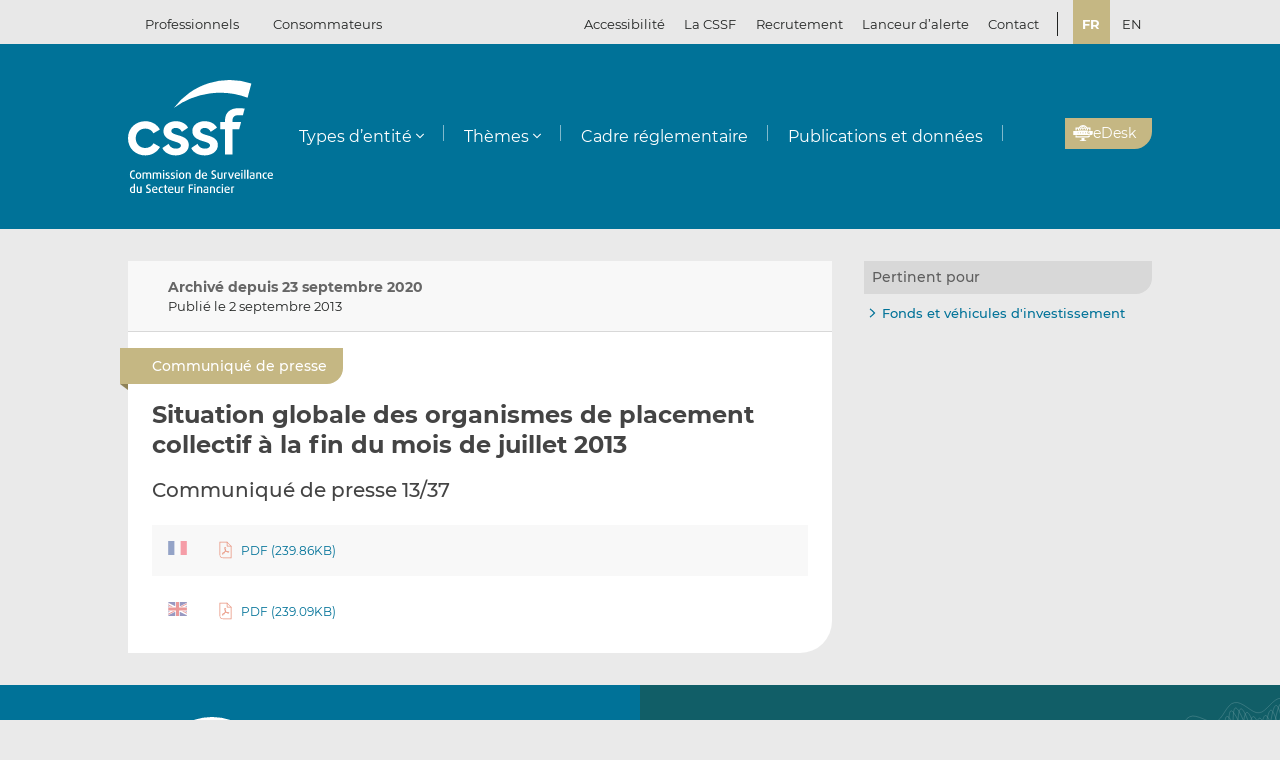

--- FILE ---
content_type: text/html; charset=UTF-8
request_url: https://www.cssf.lu/fr/Document/situation-globale-des-organismes-de-placement-collectif-a-la-fin-du-mois-de-juillet-2013/
body_size: 16987
content:
<!doctype html>
<html lang="fr-FR">
  <head>
  <meta charset="utf-8">
  <meta http-equiv="x-ua-compatible" content="ie=edge">
  <meta name="viewport" content="width=device-width, initial-scale=1, shrink-to-fit=no">
  <meta name="format-detection" content="telephone=no"/>
  <title>Situation globale des organismes de placement collectif à la fin du mois de juillet 2013 &#8211; CSSF</title>
<meta name='robots' content='max-image-preview:large' />
	<style>img:is([sizes="auto" i], [sizes^="auto," i]) { contain-intrinsic-size: 3000px 1500px }</style>
	<link rel="alternate" href="https://www.cssf.lu/fr/Document/situation-globale-des-organismes-de-placement-collectif-a-la-fin-du-mois-de-juillet-2013/" hreflang="fr" />
<link rel="alternate" href="https://www.cssf.lu/en/Document/global-situation-of-undertakings-for-collective-investment-at-the-end-of-july-2013/" hreflang="en" />
<link rel="preconnect" href="https://webstatistics.apps.cssf.lu"><meta name="Description" content="La Commission de Surveillance du Secteur Financier est un établissement public qui assure la surveillance des professionnels et des produits du secteur financier luxembourgeois."><style id='classic-theme-styles-inline-css' type='text/css'>
/*! This file is auto-generated */
.wp-block-button__link{color:#fff;background-color:#32373c;border-radius:9999px;box-shadow:none;text-decoration:none;padding:calc(.667em + 2px) calc(1.333em + 2px);font-size:1.125em}.wp-block-file__button{background:#32373c;color:#fff;text-decoration:none}
</style>
<style id='global-styles-inline-css' type='text/css'>
:root{--wp--preset--aspect-ratio--square: 1;--wp--preset--aspect-ratio--4-3: 4/3;--wp--preset--aspect-ratio--3-4: 3/4;--wp--preset--aspect-ratio--3-2: 3/2;--wp--preset--aspect-ratio--2-3: 2/3;--wp--preset--aspect-ratio--16-9: 16/9;--wp--preset--aspect-ratio--9-16: 9/16;--wp--preset--color--black: #000000;--wp--preset--color--cyan-bluish-gray: #abb8c3;--wp--preset--color--white: #ffffff;--wp--preset--color--pale-pink: #f78da7;--wp--preset--color--vivid-red: #cf2e2e;--wp--preset--color--luminous-vivid-orange: #ff6900;--wp--preset--color--luminous-vivid-amber: #fcb900;--wp--preset--color--light-green-cyan: #7bdcb5;--wp--preset--color--vivid-green-cyan: #00d084;--wp--preset--color--pale-cyan-blue: #8ed1fc;--wp--preset--color--vivid-cyan-blue: #0693e3;--wp--preset--color--vivid-purple: #9b51e0;--wp--preset--gradient--vivid-cyan-blue-to-vivid-purple: linear-gradient(135deg,rgba(6,147,227,1) 0%,rgb(155,81,224) 100%);--wp--preset--gradient--light-green-cyan-to-vivid-green-cyan: linear-gradient(135deg,rgb(122,220,180) 0%,rgb(0,208,130) 100%);--wp--preset--gradient--luminous-vivid-amber-to-luminous-vivid-orange: linear-gradient(135deg,rgba(252,185,0,1) 0%,rgba(255,105,0,1) 100%);--wp--preset--gradient--luminous-vivid-orange-to-vivid-red: linear-gradient(135deg,rgba(255,105,0,1) 0%,rgb(207,46,46) 100%);--wp--preset--gradient--very-light-gray-to-cyan-bluish-gray: linear-gradient(135deg,rgb(238,238,238) 0%,rgb(169,184,195) 100%);--wp--preset--gradient--cool-to-warm-spectrum: linear-gradient(135deg,rgb(74,234,220) 0%,rgb(151,120,209) 20%,rgb(207,42,186) 40%,rgb(238,44,130) 60%,rgb(251,105,98) 80%,rgb(254,248,76) 100%);--wp--preset--gradient--blush-light-purple: linear-gradient(135deg,rgb(255,206,236) 0%,rgb(152,150,240) 100%);--wp--preset--gradient--blush-bordeaux: linear-gradient(135deg,rgb(254,205,165) 0%,rgb(254,45,45) 50%,rgb(107,0,62) 100%);--wp--preset--gradient--luminous-dusk: linear-gradient(135deg,rgb(255,203,112) 0%,rgb(199,81,192) 50%,rgb(65,88,208) 100%);--wp--preset--gradient--pale-ocean: linear-gradient(135deg,rgb(255,245,203) 0%,rgb(182,227,212) 50%,rgb(51,167,181) 100%);--wp--preset--gradient--electric-grass: linear-gradient(135deg,rgb(202,248,128) 0%,rgb(113,206,126) 100%);--wp--preset--gradient--midnight: linear-gradient(135deg,rgb(2,3,129) 0%,rgb(40,116,252) 100%);--wp--preset--font-size--small: 13px;--wp--preset--font-size--medium: 20px;--wp--preset--font-size--large: 36px;--wp--preset--font-size--x-large: 42px;--wp--preset--spacing--20: 0.44rem;--wp--preset--spacing--30: 0.67rem;--wp--preset--spacing--40: 1rem;--wp--preset--spacing--50: 1.5rem;--wp--preset--spacing--60: 2.25rem;--wp--preset--spacing--70: 3.38rem;--wp--preset--spacing--80: 5.06rem;--wp--preset--shadow--natural: 6px 6px 9px rgba(0, 0, 0, 0.2);--wp--preset--shadow--deep: 12px 12px 50px rgba(0, 0, 0, 0.4);--wp--preset--shadow--sharp: 6px 6px 0px rgba(0, 0, 0, 0.2);--wp--preset--shadow--outlined: 6px 6px 0px -3px rgba(255, 255, 255, 1), 6px 6px rgba(0, 0, 0, 1);--wp--preset--shadow--crisp: 6px 6px 0px rgba(0, 0, 0, 1);}:where(.is-layout-flex){gap: 0.5em;}:where(.is-layout-grid){gap: 0.5em;}body .is-layout-flex{display: flex;}.is-layout-flex{flex-wrap: wrap;align-items: center;}.is-layout-flex > :is(*, div){margin: 0;}body .is-layout-grid{display: grid;}.is-layout-grid > :is(*, div){margin: 0;}:where(.wp-block-columns.is-layout-flex){gap: 2em;}:where(.wp-block-columns.is-layout-grid){gap: 2em;}:where(.wp-block-post-template.is-layout-flex){gap: 1.25em;}:where(.wp-block-post-template.is-layout-grid){gap: 1.25em;}.has-black-color{color: var(--wp--preset--color--black) !important;}.has-cyan-bluish-gray-color{color: var(--wp--preset--color--cyan-bluish-gray) !important;}.has-white-color{color: var(--wp--preset--color--white) !important;}.has-pale-pink-color{color: var(--wp--preset--color--pale-pink) !important;}.has-vivid-red-color{color: var(--wp--preset--color--vivid-red) !important;}.has-luminous-vivid-orange-color{color: var(--wp--preset--color--luminous-vivid-orange) !important;}.has-luminous-vivid-amber-color{color: var(--wp--preset--color--luminous-vivid-amber) !important;}.has-light-green-cyan-color{color: var(--wp--preset--color--light-green-cyan) !important;}.has-vivid-green-cyan-color{color: var(--wp--preset--color--vivid-green-cyan) !important;}.has-pale-cyan-blue-color{color: var(--wp--preset--color--pale-cyan-blue) !important;}.has-vivid-cyan-blue-color{color: var(--wp--preset--color--vivid-cyan-blue) !important;}.has-vivid-purple-color{color: var(--wp--preset--color--vivid-purple) !important;}.has-black-background-color{background-color: var(--wp--preset--color--black) !important;}.has-cyan-bluish-gray-background-color{background-color: var(--wp--preset--color--cyan-bluish-gray) !important;}.has-white-background-color{background-color: var(--wp--preset--color--white) !important;}.has-pale-pink-background-color{background-color: var(--wp--preset--color--pale-pink) !important;}.has-vivid-red-background-color{background-color: var(--wp--preset--color--vivid-red) !important;}.has-luminous-vivid-orange-background-color{background-color: var(--wp--preset--color--luminous-vivid-orange) !important;}.has-luminous-vivid-amber-background-color{background-color: var(--wp--preset--color--luminous-vivid-amber) !important;}.has-light-green-cyan-background-color{background-color: var(--wp--preset--color--light-green-cyan) !important;}.has-vivid-green-cyan-background-color{background-color: var(--wp--preset--color--vivid-green-cyan) !important;}.has-pale-cyan-blue-background-color{background-color: var(--wp--preset--color--pale-cyan-blue) !important;}.has-vivid-cyan-blue-background-color{background-color: var(--wp--preset--color--vivid-cyan-blue) !important;}.has-vivid-purple-background-color{background-color: var(--wp--preset--color--vivid-purple) !important;}.has-black-border-color{border-color: var(--wp--preset--color--black) !important;}.has-cyan-bluish-gray-border-color{border-color: var(--wp--preset--color--cyan-bluish-gray) !important;}.has-white-border-color{border-color: var(--wp--preset--color--white) !important;}.has-pale-pink-border-color{border-color: var(--wp--preset--color--pale-pink) !important;}.has-vivid-red-border-color{border-color: var(--wp--preset--color--vivid-red) !important;}.has-luminous-vivid-orange-border-color{border-color: var(--wp--preset--color--luminous-vivid-orange) !important;}.has-luminous-vivid-amber-border-color{border-color: var(--wp--preset--color--luminous-vivid-amber) !important;}.has-light-green-cyan-border-color{border-color: var(--wp--preset--color--light-green-cyan) !important;}.has-vivid-green-cyan-border-color{border-color: var(--wp--preset--color--vivid-green-cyan) !important;}.has-pale-cyan-blue-border-color{border-color: var(--wp--preset--color--pale-cyan-blue) !important;}.has-vivid-cyan-blue-border-color{border-color: var(--wp--preset--color--vivid-cyan-blue) !important;}.has-vivid-purple-border-color{border-color: var(--wp--preset--color--vivid-purple) !important;}.has-vivid-cyan-blue-to-vivid-purple-gradient-background{background: var(--wp--preset--gradient--vivid-cyan-blue-to-vivid-purple) !important;}.has-light-green-cyan-to-vivid-green-cyan-gradient-background{background: var(--wp--preset--gradient--light-green-cyan-to-vivid-green-cyan) !important;}.has-luminous-vivid-amber-to-luminous-vivid-orange-gradient-background{background: var(--wp--preset--gradient--luminous-vivid-amber-to-luminous-vivid-orange) !important;}.has-luminous-vivid-orange-to-vivid-red-gradient-background{background: var(--wp--preset--gradient--luminous-vivid-orange-to-vivid-red) !important;}.has-very-light-gray-to-cyan-bluish-gray-gradient-background{background: var(--wp--preset--gradient--very-light-gray-to-cyan-bluish-gray) !important;}.has-cool-to-warm-spectrum-gradient-background{background: var(--wp--preset--gradient--cool-to-warm-spectrum) !important;}.has-blush-light-purple-gradient-background{background: var(--wp--preset--gradient--blush-light-purple) !important;}.has-blush-bordeaux-gradient-background{background: var(--wp--preset--gradient--blush-bordeaux) !important;}.has-luminous-dusk-gradient-background{background: var(--wp--preset--gradient--luminous-dusk) !important;}.has-pale-ocean-gradient-background{background: var(--wp--preset--gradient--pale-ocean) !important;}.has-electric-grass-gradient-background{background: var(--wp--preset--gradient--electric-grass) !important;}.has-midnight-gradient-background{background: var(--wp--preset--gradient--midnight) !important;}.has-small-font-size{font-size: var(--wp--preset--font-size--small) !important;}.has-medium-font-size{font-size: var(--wp--preset--font-size--medium) !important;}.has-large-font-size{font-size: var(--wp--preset--font-size--large) !important;}.has-x-large-font-size{font-size: var(--wp--preset--font-size--x-large) !important;}
:where(.wp-block-post-template.is-layout-flex){gap: 1.25em;}:where(.wp-block-post-template.is-layout-grid){gap: 1.25em;}
:where(.wp-block-columns.is-layout-flex){gap: 2em;}:where(.wp-block-columns.is-layout-grid){gap: 2em;}
:root :where(.wp-block-pullquote){font-size: 1.5em;line-height: 1.6;}
</style>
<link rel='stylesheet' id='cssf/cookie-consent-css' href='/wp-content/plugins/cssf-cookie-consent/cookie-consent.css' type='text/css' media='all' />
<link rel='stylesheet' id='sage/main.css-css' href='/wp-content/themes/cssf/dist/styles/main_011e43b9.css' type='text/css' media='all' />
<link rel='stylesheet' id='print.css-css' href='/wp-content/themes/cssf/dist/styles/print_011e43b9.css' type='text/css' media='print' />
<script type="text/javascript" src="/wp-includes/js/jquery/jquery.min.js?ver=f6e10" id="jquery-core-js"></script>
<script type="text/javascript" src="/wp-includes/js/jquery/jquery-migrate.min.js?ver=61ca6" id="jquery-migrate-js"></script>
<link rel="canonical" href="https://www.cssf.lu/fr/Document/situation-globale-des-organismes-de-placement-collectif-a-la-fin-du-mois-de-juillet-2013/" />
<link rel="alternate" title="oEmbed (JSON)" type="application/json+oembed" href="https://www.cssf.lu/wp-json/oembed/1.0/embed?url=https%3A%2F%2Fwww.cssf.lu%2Ffr%2FDocument%2Fsituation-globale-des-organismes-de-placement-collectif-a-la-fin-du-mois-de-juillet-2013%2F" />
<link rel="alternate" title="oEmbed (XML)" type="text/xml+oembed" href="https://www.cssf.lu/wp-json/oembed/1.0/embed?url=https%3A%2F%2Fwww.cssf.lu%2Ffr%2FDocument%2Fsituation-globale-des-organismes-de-placement-collectif-a-la-fin-du-mois-de-juillet-2013%2F&#038;format=xml" />
<script type="text/javascript">(()=>{var o,c=document.cookie.match("(^|[^;]+)\\s*cssf_cookies\\s*=\\s*([^;]+)"),s=c?decodeURIComponent(c.pop()):"";try{o=JSON.parse(s)}catch(c){o=!1}window.cssf_cookies=!1!==o?o:{}})();</script><link rel="preload" href="/wp-content/themes/cssf/dist/fonts/Montserrat-BoldItalic_bcc7a47b.woff2" as="font" crossorigin><link rel="preload" href="/wp-content/themes/cssf/dist/fonts/Montserrat-Bold_1eaf5953.woff2" as="font" crossorigin><link rel="preload" href="/wp-content/themes/cssf/dist/fonts/Montserrat-Italic_82168e0b.woff2" as="font" crossorigin><link rel="preload" href="/wp-content/themes/cssf/dist/fonts/Montserrat-Medium_4193cb37.woff2" as="font" crossorigin><link rel="preload" href="/wp-content/themes/cssf/dist/fonts/Montserrat-Regular_6c880721.woff2" as="font" crossorigin><link rel="preload" href="/wp-content/themes/cssf/dist/fonts/Montserrat-SemiBold_c74260cd.woff2" as="font" crossorigin>    <script type="text/javascript">
      var _paq = window._paq || [];
      if (window.cssf_cookies == undefined || window.cssf_cookies.performance != true) {
          _paq.push(['disableCookies']);
      }
      /* tracker methods like "setCustomDimension" should be called before "trackPageView" */
      _paq.push(['trackPageView']);
      _paq.push(['enableLinkTracking']);
      (function() {
        var u="https://webstatistics.apps.cssf.lu/";
        _paq.push(['setTrackerUrl', u+'matomo.php']);
        _paq.push(['setSiteId', '5']);
        var d=document, g=d.createElement('script'), s=d.getElementsByTagName('script')[0];
        g.type='text/javascript'; g.async=true; g.defer=true; g.src=u+'matomo.js'; s.parentNode.insertBefore(g,s);
      })();
    </script><link rel="icon" href="/wp-content/uploads/cropped-favicon-32x32.png" sizes="32x32" />
<link rel="icon" href="/wp-content/uploads/cropped-favicon-192x192.png" sizes="192x192" />
<link rel="apple-touch-icon" href="/wp-content/uploads/cropped-favicon-180x180.png" />
<meta name="msapplication-TileImage" content="/wp-content/uploads/cropped-favicon-270x270.png" />
</head>
  <body class="wp-singular document-template-default single single-document postid-45027 wp-theme-cssfresources situation-globale-des-organismes-de-placement-collectif-a-la-fin-du-mois-de-juillet-2013 app-data index-data singular-data single-data single-document-data single-document-situation-globale-des-organismes-de-placement-collectif-a-la-fin-du-mois-de-juillet-2013-data">
    <div class="overlay" id="overlay" role="presentation"></div>

<div class="search-form-dialog" style="display: none" role="dialog" aria-modal="true" aria-labelledby="search-form-dialog" tabindex="-1">
  <span id="search-form-dialog" class="screen-reader-text"></span>
  <form role="search" method="get" id="search-form-impl" action="/fr/">
    <button class="close-tool" type="button">
      <span class="screen-reader-text">Fermer</span>
    </button>
          <div class="overlay-profiles profile-switcher">
        <ul>
                      <li>
              <button
                type="button"
                data-slug="professionals"
                                              >Professionnels</button>
          </li>
                      <li>
              <button
                type="button"
                data-slug="consumers"
                                              >Consommateurs</button>
          </li>
                  </ul>
      </div>
    
    <div class="overlay-container search-in-title" role="heading" aria-level="2">Recherchez :</div>

    <div class="search-form-input-container">
      <label style="flex:1">
        <span id="search-form-dialog-search-field-label" class="screen-reader-text" aria-live="assertive" data-required-message="Champ obligatoire">Recherche d'informations (minimum 3 caractères)</span>
        <input type="search" class="search-form__field" id="search-input" pattern=".{3,}" required
               title="Recherche d'informations (minimum 3 caractères)"
               placeholder="Recherche d'informations (minimum 3 caractères)"
               name="s" aria-labelledby="search-form-dialog-search-field-label">
      </label>
      <button class="search-submit-transparent">
        <span class="screen-reader-text">Recherche</span>
        <i class="far fa-search"></i>
      </button>
    </div>

    <div class="search-library-options" role="radiogroup" aria-label="Recherchez :">
      
      <label class="search-library-options__option checked">
        <input type="radio" name="search-option" aria-labelledby="all-content-option" data-target="/fr/" data-search-param="s" checked="checked">
        <span id="all-content-option" class="search-library-options__content">
          <svg aria-hidden="true" xmlns="http://www.w3.org/2000/svg" width="100" height="67" viewbox="0 0 100 67"><defs><clipPath id="search-all-a"><path fill="none" d="M0 0h47v47H0z"/></clipPath></defs><g><g clip-path="url(#search-all-a)"><path d="M39.943 47.047H-.047V0H47v39.99a7.057 7.057 0 01-7.057 7.057" class="main-color" fill="#b6ada5"/><path d="M39.616 36.463l-16.048-16.52 2.738-2.809 1.554 1.595 3.008-3.009-8.646-8.857-2.949 3.009 1.545 1.595-8.55 8.666-1.55-1.595-2.8 2.869 8.626 8.847 2.8-2.859-1.545-1.545 2.758-2.828 16.049 16.52a2.086 2.086 0 002.95.059l.059-.059a2.156 2.156 0 00.622-1.535 2.206 2.206 0 00-.622-1.545m-32.9.692h12.453v3.019H6.716z" fill="#fff"/></g><g><g clip-path="url(#a)" transform="translate(53 20)"><path d="M39.95 47H0V0h47v39.95A7.05 7.05 0 0139.95 47" class="main-color" fill="#b6ada5"/><path fill="#fff" d="M6.709 6.889H35.08v3.016H6.709z"/><path fill="#fff" d="M37.576 6.889h3.956v3.016h-3.956z"/><path fill="#fff" d="M6.709 14.446H35.08v3.016H6.709z"/><path fill="#fff" d="M37.576 14.446h3.956v3.016h-3.956z"/><path fill="#fff" d="M6.709 22.004H35.08v3.016H6.709z"/><path fill="#fff" d="M37.576 22.004h3.956v3.016h-3.956z"/><path fill="#fff" d="M6.709 29.561H35.08v3.016H6.709z"/><path fill="#fff" d="M37.576 29.561h3.956v3.016h-3.956z"/><path fill="#fff" d="M6.797 37.118h28.371v3.016H6.797z"/><path fill="#fff" d="M37.576 37.118h3.956v3.016h-3.956z"/></g></g></g></svg>
          <span>Tout le contenu</span>
        </span>
      </label>

              <label class="search-library-options__option">
          <input aria-labelledby="regulatory-framework-option" type="radio" name="search-option" data-target="/fr/cadre-reglementaire/" data-search-param="keyword">
          <span id="regulatory-framework-option" class="search-library-options__content">
            <svg aria-hidden="true" xmlns="http://www.w3.org/2000/svg" width="67" height="67" viewBox="0 0 67 67"><defs><clipPath id="search-regulatory-framework-icon-clip"><path transform="translate(.066)" fill="none" d="M0 0h67v67H0z"/></clipPath></defs><g><g clip-path="url(#search-regulatory-framework-icon-clip)" transform="translate(-.066)"><path d="M57.006 67.066H0V0h67.066v57.006a10.06 10.06 0 01-10.06 10.06" class="main-color" fill="#b6ada5"/><path d="M56.54 51.979l-22.878-23.55 3.9-4 2.216 2.274 4.29-4.29L31.746 9.784l-4.2 4.29 2.2 2.274-12.184 12.353-2.216-2.274-3.99 4.09 12.3 12.611 3.989-4.075-2.2-2.2 3.932-4.032 22.878 23.55a2.974 2.974 0 004.205.085c.029-.028.057-.056.085-.085a3.073 3.073 0 00.886-2.188 3.145 3.145 0 00-.886-2.2m-46.9.987h17.74v4.3H9.64z" fill="#fff"/></g></g></svg>
            <span>Cadre réglementaire</span>
          </span>
        </label>
      
              <label class="search-library-options__option">
          <input type="radio" name="search-option" data-target="/fr/publications-donnees/" data-search-param="keyword">
          <span class="search-library-options__content">
            <svg xmlns="http://www.w3.org/2000/svg" width="67" height="67" aria-hidden="true"><defs><clipPath id="search-publications-icon-clip"><path fill="none" d="M0 0h67v67H0z"/></clipPath></defs><g clip-path="url(#search-publications-icon-clip)"><path fill="#b6ada5" d="M56.95 67H0V0h67v56.95A10.05 10.05 0 0 1 56.95 67" class="main-color"/><path fill="#fff" d="M9.565 9.82h40.444v4.3H9.565zM53.566 9.82h5.639v4.3h-5.639zM9.565 20.593h40.444v4.299H9.565zM53.566 20.593h5.639v4.299h-5.639zM9.565 31.367h40.444v4.3H9.565zM53.566 31.367h5.639v4.3h-5.639zM9.565 42.14h40.444v4.3H9.565zM53.566 42.14h5.639v4.3h-5.639zM9.689 52.913h40.444v4.3H9.689zM53.566 52.913h5.639v4.3h-5.639z"/></g></svg>
            <span>Publications et données</span>
          </span>
        </label>
      
    </div>

    <div class="direct-links">
      <div class="direct-links-title">
        <i class="fas fa-external-link-alt"></i>
        Liens directs
      </div>
      <div class="direct-links-list">
        <div class="loader fa-1x" role="status">
  <i class="far fa-spinner fa-pulse"></i>
  <span class="screen-reader-text">Chargement en cours...</span>
</div>
                                          </div>
    </div>

    <div class="search-submit-wrap">
      <input type="submit" class="search-submit" value="Recherche">
    </div>

  </form>

  <div class="search-entities-link">
    <a href="https://searchentities.apps.cssf.lu/search-entities/search?lng=fr" target="_blank" rel="noopener noreferrer" class="external">
      <div class="svg-icon">
        <svg aria-hidden="true" xmlns="http://www.w3.org/2000/svg" width="67" height="67" viewbox="0 0 67 67"><defs><clipPath id="search-entities-icon-a"><path fill="none" d="M0 0h67v67H0z"/></clipPath></defs><g clip-path="url(#search-entities-icon-a)"><path d="M57.2 66.351H0v-67.3h67.3v57.2a10.1 10.1 0 01-10.1 10.1" class="main-color" fill="#aca39c"/><path d="M54.828 50.907L44.769 39.529a3.194 3.194 0 00-3.266-.955l-1.124-1.28a16.633 16.633 0 10-2.05 1.745l1.134 1.291a3.2 3.2 0 00.516 3.433l10.059 11.378a3.2 3.2 0 104.79-4.234m-39.4-25.306a13.211 13.211 0 1113.214 13.211 13.226 13.226 0 01-13.21-13.211" fill="#fff"/><path d="M28.642 24.44a3.439 3.439 0 10-3.44-3.435 3.439 3.439 0 003.44 3.435" fill="#fff"/><path data-name="Path 122" d="M30.156 25.269h-3a4.346 4.346 0 00-4.29 4.4 4.286 4.286 0 004.265 4.266h7.566V29.81a4.579 4.579 0 00-4.54-4.541" fill="#fff"/></g></svg>
      </div>
      <div class="text">
        <p>Entités</p>
        <p>Accédez à la base de données</p>
      </div>
    </a>
  </div>
</div>

<div class="cssf-toolbox-dialog overlay-element" id="cssf-toolbox" style="display: none" role="dialog" aria-modal="true" aria-labelledby="toolbox-dialog" tabindex="-1">
  <span id="toolbox-dialog" class="screen-reader-text"></span>
  <button class="close-tool" type="button">
    <span class="screen-reader-text">Fermer</span>
  </button>
      <div class="overlay-profiles profile-switcher">
      <ul>
                  <li>
            <button
              type="button"
              data-slug="professionals"
                                        >Professionnels</button>
        </li>
                  <li>
            <button
              type="button"
              data-slug="consumers"
                                        >Consommateurs</button>
        </li>
              </ul>
    </div>
  
  <div class="overlay-container overlay-container-toolbox">
    <div class="loader fa-1x" role="status">
  <i class="far fa-spinner fa-pulse"></i>
  <span class="screen-reader-text">Chargement en cours...</span>
</div>
                        <ul class="toolbox-elements">
          <li><a
      class="cssf-toolbox-element"
              target="_blank"
        rel="noopener noreferrer"
            href="https://searchentities.apps.cssf.lu/search-entities/search?lng=fr/"
            title="Recherche entités"
      >
      <img class="svg-icon" aria-hidden="true" alt="Icône pour Recherche entités" src="/wp-content/uploads/search-entities.svg" width="60" height="60">
      <p>Recherche entités</p>
    </a></li>
          <li><a
      class="cssf-toolbox-element"
              target="_blank"
        rel="noopener noreferrer"
            href="https://whistleblowing.apps.cssf.lu/index.html?language=fr"
            title="Lanceur d&rsquo;alerte (Whistleblowing) : Procédure de signalement à la CSSF de violations du cadre réglementaire de la place financière."
      >
      <img class="svg-icon" aria-hidden="true" alt="Icône pour Lanceur d&rsquo;alerte (Whistleblowing)" src="/wp-content/uploads/whistle-blowing.svg" width="60" height="60">
      <p>Lanceur d&rsquo;alerte (<span lang="en">Whistleblowing</span>)</p>
    </a></li>
          <li><a
      class="cssf-toolbox-element"
              target="_blank"
        rel="noopener noreferrer"
            href="https://reclamations.apps.cssf.lu/index.html?language=fr"
            title="Réclamations de la clientèle : Introduction d&#039;une réclamation auprès de la CSSF."
      >
      <img class="svg-icon" aria-hidden="true" alt="Icône pour Réclamations de la clientèle" src="/wp-content/uploads/customer-complaints.svg" width="60" height="60">
      <p>Réclamations de la clientèle</p>
    </a></li>
          <li><a
      class="cssf-toolbox-element"
              target="_blank"
        rel="noopener noreferrer"
            href="https://audit.apps.cssf.lu/#home"
            title="Registre public de la profession de l&rsquo;audit : Registre de l&#039;ensemble des réviseurs d’entreprises agréés et des cabinets de révision agréés, y compris les cabinets d’audit agréés dans un autre État membre."
      >
      <img class="svg-icon" aria-hidden="true" alt="Icône pour Registre public de la profession de l&rsquo;audit" src="/wp-content/uploads/public-register.svg" width="60" height="60">
      <p>Registre public de la profession de l&rsquo;audit</p>
    </a></li>
  </ul>
            </div>
</div>
        <header id="top" class="banner" role="banner">
  <a class="screen-reader-text skip-link" href="#content">Passer au contenu</a>

  <div class="top-bar">
    <div class="container">

      <div class="profile-switcher" data-localized-current-label="Profil actuel">
    <ul aria-label="Sélection du profil d’utilisateur">
              <li>
          <button
            data-slug="professionals"
                                  >Professionnels</button>
      </li>
              <li>
          <button
            data-slug="consumers"
                                  >Consommateurs</button>
      </li>
          </ul>
    <div class="loader fa-1x" role="status">
  <i class="far fa-spinner fa-pulse"></i>
  <span class="screen-reader-text">Chargement en cours...</span>
</div>
  </div>

      <nav class="nav-top">
        <div class="a11y-popin_block">
  <button class="a11y-popin_toggle" aria-expanded="false" aria-controls="a11y-popin">Accessibilité <i class="far fa-angle-down"></i></button>
  <div id="a11y-popin" class="a11y-popin_wrap">
    <button class="a11y-popin_close" type="button">
      <span class="screen-reader-text">Fermer</span>
    </button>
    <p id="a11y-contrasts" class="a11y-popin_title">Contrastes</p>
    <div class="a11y-popin_button-group a11y-popin_button-group-contrasts" data-button-group="contrasts" data-localized-current-label="bouton actif">
      <button class="a11y-popin_button" type="button" data-value="default" title="Par défaut" aria-describedby="a11y-contrasts">Par défaut</button>
      <button class="a11y-popin_button" type="button" data-value="increased" title="Renforcés" aria-describedby="a11y-contrasts">Renforcés</button>
    </div>
  </div>
</div>

        <div class="menu-top-menu-fr-container"><ul id="menu-top-menu-fr" class="nav" role="menubar" aria-label="Top menu"><li id="menu-item-46546" class="menu-item menu-item-type-post_type menu-item-object-page menu-item-46546" role="none"><a href="/fr/la-cssf/" role="menuitem">La CSSF</a></li>
<li id="menu-item-29452" class="menu-item menu-item-type-custom menu-item-object-custom menu-item-29452" role="none"><a target="_blank" href="https://careers.cssf.lu/fr/accueil/" role="menuitem">Recrutement</a></li>
<li id="menu-item-83058" class="menu-item menu-item-type-custom menu-item-object-custom menu-item-83058" role="none"><a href="/fr/protection-lanceurs-dalerte/" role="menuitem">Lanceur d&#8217;alerte</a></li>
<li id="menu-item-1461" class="menu-item menu-item-type-post_type menu-item-object-page menu-item-1461" role="none"><a href="/fr/contacts/" role="menuitem">Contact</a></li>
</ul></div>
                  <ul class="lang-switch" aria-label="Sélection de la langue" data-localized-current-label="Langue actuelle">
            	<li class="lang-item lang-item-184 lang-item-fr current-lang lang-item-first"><a lang="fr-FR" hreflang="fr-FR" href="/" aria-current="true">fr</a></li>
	<li class="lang-item lang-item-181 lang-item-en"><a lang="en-GB" hreflang="en-GB" href="/en/Document/global-situation-of-undertakings-for-collective-investment-at-the-end-of-july-2013/">en</a></li>
          </ul>
              </nav>
    </div>
  </div> 

  <div class="fixed-top-bar" id="fixed-top-bar">
    <div class="top-bar">
      <div class="container">
        <div class="profile-switcher" data-localized-current-label="Profil actuel">
    <ul aria-label="Sélection du profil d’utilisateur">
              <li>
          <button
            data-slug="professionals"
                                  >Professionnels</button>
      </li>
              <li>
          <button
            data-slug="consumers"
                                  >Consommateurs</button>
      </li>
          </ul>
    <div class="loader fa-1x" role="status">
  <i class="far fa-spinner fa-pulse"></i>
  <span class="screen-reader-text">Chargement en cours...</span>
</div>
  </div>

        <div class="fixed-tools">
          <a href="#s" class="search-toggle fixed-tool" role="button" title="Recherche d'informations"><i class="far fa-search"></i></a>

          <a href="#s" class="toolbox-toggle fixed-tool" role="button" title="Ouvrir la boîte à outils CSSF"><i class="fas fa-tools"></i></a>
          <a href="/fr/"><img src="/wp-content/themes/cssf/dist/images/cssf-logo-gray_120cb480.svg" alt="Logo CSSF" width="69" height="20"></a>
        </div>

      </div>
    </div>
  </div>

  <div class="main-header">
    <div class="container">
      <a class="brand" href="/fr/"><img src="/wp-content/themes/cssf/dist/images/cssf-logo-white_0766d405.svg" alt="CSSF Commission de Surveillance du Secteur Financier" width="120" height="93">
      <img class="brand print-only" src="/wp-content/themes/cssf/dist/images/cssf-logo-blue_f6d9b0e1.svg" alt="" width="120" height="93"></a>

      <nav class="nav-primary" aria-label="Menu principal">

                  <div class="nav-primary__wrapper">
            <div class="nav-primary__wrapper"><button class="nav-primary__toggle nav-primary__toggle--close" aria-label="Close menu"><i class="far fa-times"></i></button><ul id="menu-main-menu-professionnels-fr" class="nav" role="menubar"><li id="menu-item-1310" class="menu-item menu-item-type-custom menu-item-object-custom menu-item-has-children menu-item-1310" role="none"><a href="#" role="button" aria-haspopup="menu">Types d&#8217;entité</a>
<ul class="sub-menu" role="menu">
	<li id="menu-item-1547" class="menu-item menu-item-type-post_type menu-item-object-page menu-item-1547" role="none"><a href="/fr/depositaires-centraux-de-titres-dct/" role="menuitem">Dépositaires centraux de titres (DCT)</a></li>
	<li id="menu-item-111563" class="menu-item menu-item-type-post_type menu-item-object-page menu-item-111563" role="none"><a href="/fr/emetteurs-de-jetons/" role="menuitem">Émetteurs de jetons</a></li>
	<li id="menu-item-3411" class="menu-item menu-item-type-post_type menu-item-object-page menu-item-3411" role="none"><a href="/fr/entreprises-investissement/" role="menuitem">Entreprises d’investissement</a></li>
	<li id="menu-item-3410" class="menu-item menu-item-type-post_type menu-item-object-page menu-item-3410" role="none"><a href="/fr/etablissements-de-credit/" role="menuitem">Établissements de crédit</a></li>
	<li id="menu-item-3407" class="menu-item menu-item-type-post_type menu-item-object-page menu-item-3407" role="none"><a href="/fr/etablissement-paiement-monnaie-electronique-aisp/" role="menuitem">Établissements de paiement/Établissements de monnaie électronique/Prestataires de services d’information sur les comptes</a></li>
	<li id="menu-item-103329" class="menu-item menu-item-type-post_type menu-item-object-page menu-item-103329" role="none"><a href="/fr/gestionnaires-de-credits/" role="menuitem">Gestionnaires de crédits</a></li>
	<li id="menu-item-6607" class="menu-item menu-item-type-post_type menu-item-object-page menu-item-6607" role="none"><a href="/fr/intermediaires-credit-immobilier/" role="menuitem">Intermédiaires de crédit immobilier</a></li>
	<li id="menu-item-6644" class="menu-item menu-item-type-post_type menu-item-object-page menu-item-6644" role="none"><a href="/fr/prestataire-de-communication-de-donnees/" role="menuitem">Prestataires de communication de données (PSCD)</a></li>
	<li id="menu-item-19976" class="menu-item menu-item-type-post_type menu-item-object-page menu-item-19976" role="none"><a href="/fr/prestataires-de-services-dactifs-virtuels/" role="menuitem">Prestataires de services d&#8217;actifs virtuels (VASP)</a></li>
	<li id="menu-item-57206" class="menu-item menu-item-type-post_type menu-item-object-page menu-item-57206" role="none"><a href="/fr/prestataires-de-services-de-financement-participatif/" role="menuitem">Prestataires de services de financement participatif</a></li>
	<li id="menu-item-112484" class="menu-item menu-item-type-post_type menu-item-object-page menu-item-112484" role="none"><a href="/fr/prestataires-de-services-sur-crypto-actifs-psca/" role="menuitem">Prestataires de services sur crypto-actifs (PSCA)</a></li>
	<li id="menu-item-3413" class="menu-item menu-item-type-post_type menu-item-object-page menu-item-3413" role="none"><a href="/fr/psf-de-support/" role="menuitem">PSF de support</a></li>
	<li id="menu-item-3412" class="menu-item menu-item-type-post_type menu-item-object-page menu-item-3412" role="none"><a href="/fr/psf-specialises/" role="menuitem">PSF spécialisés</a></li>
	<li id="menu-item-3406" class="menu-item menu-item-type-post_type menu-item-object-page menu-item-3406" role="none"><a href="/fr/supervision-publique-de-la-profession-de-laudit/" role="menuitem">Supervision publique de la profession de l’audit</a></li>
	<li id="menu-item-117276" class="menu-item menu-item-type-post_type menu-item-object-page menu-item-117276" role="none"><a href="/fr/vehicules-dinvestissement-et-gestionnaires-de-fonds-dinvestissement/" role="menuitem">Véhicules d’investissement et gestionnaires de fonds d’investissement</a></li>
</ul>
</li>
<li id="menu-item-88766" class="menu-item menu-item-type-custom menu-item-object-custom menu-item-has-children menu-item-88766" role="none"><a href="https://www.cssf.lu/fr/#" role="button" aria-haspopup="menu">Thèmes</a>
<ul class="sub-menu" role="menu">
	<li id="menu-item-88767" class="menu-item menu-item-type-post_type menu-item-object-page menu-item-88767" role="none"><a href="/fr/abus-de-marche/" role="menuitem">Abus de marché</a></li>
	<li id="menu-item-88768" class="menu-item menu-item-type-post_type menu-item-object-page menu-item-88768" role="none"><a href="/fr/enforcement-information-financiere/" role="menuitem">Enforcement de l’information publiée par les émetteurs</a></li>
	<li id="menu-item-88769" class="menu-item menu-item-type-post_type menu-item-object-page menu-item-88769" role="none"><a href="/fr/indices-de-reference/" role="menuitem">Indices de référence</a></li>
	<li id="menu-item-88770" class="menu-item menu-item-type-post_type menu-item-object-page menu-item-88770" role="none"><a href="/fr/marches-dinstruments-financiers-mifid-ii-mifir/" role="menuitem">Marchés d’Instruments Financiers (MiFID II/MiFIR)</a></li>
	<li id="menu-item-88771" class="menu-item menu-item-type-post_type menu-item-object-page menu-item-88771" role="none"><a href="/fr/marches-de-crypto-actifs-mica-micar/" role="menuitem">Marchés de Crypto-Actifs (MiCA/MiCAR)</a></li>
	<li id="menu-item-88772" class="menu-item menu-item-type-post_type menu-item-object-page menu-item-88772" role="none"><a href="/fr/obligations-informations-emetteurs-de-valeurs-mobilieres/" role="menuitem">Obligations d’informations pour émetteurs de valeurs mobilières</a></li>
	<li id="menu-item-107844" class="menu-item menu-item-type-post_type menu-item-object-page menu-item-107844" role="none"><a href="/fr/obligations-vertes-europeennes-et-autres-obligations-durables/" role="menuitem">Obligations vertes européennes et autres obligations durables</a></li>
	<li id="menu-item-91284" class="menu-item menu-item-type-post_type menu-item-object-page menu-item-91284" role="none"><a href="/fr/opa/" role="menuitem">Offres publiques d’acquisition (OPA)</a></li>
	<li id="menu-item-88773" class="menu-item menu-item-type-post_type menu-item-object-page menu-item-88773" role="none"><a href="/fr/prospectus/" role="menuitem">Prospectus</a></li>
	<li id="menu-item-94405" class="menu-item menu-item-type-post_type menu-item-object-page menu-item-94405" role="none"><a href="/fr/publication-dinformations-en-matiere-de-durabilite-des-entreprises-directive-csrd/" role="menuitem">Publication d’informations en matière de durabilité des entreprises (Directive CSRD)</a></li>
	<li id="menu-item-88774" class="menu-item menu-item-type-post_type menu-item-object-page menu-item-88774" role="none"><a href="/fr/reglement-emir/" role="menuitem">Règlement EMIR (European Market Infrastructure Regulation)</a></li>
	<li id="menu-item-88775" class="menu-item menu-item-type-post_type menu-item-object-page menu-item-88775" role="none"><a href="/fr/reglement-transparence-operations-financement-titres-reutilisation-sftr/" role="menuitem">Règlement sur la transparence des opérations de financement sur titres et de la réutilisation (Securities Financing Transaction Regulation ou SFTR)</a></li>
	<li id="menu-item-88776" class="menu-item menu-item-type-post_type menu-item-object-page menu-item-88776" role="none"><a href="/fr/reglement-vente-a-decouvert/" role="menuitem">Règlement sur la vente à découvert</a></li>
	<li id="menu-item-88777" class="menu-item menu-item-type-post_type menu-item-object-page menu-item-88777" role="none"><a href="/fr/retrait-obligatoire-et-rachat-obligatoire/" role="menuitem">Retrait obligatoire et rachat obligatoire</a></li>
	<li id="menu-item-113065" class="menu-item menu-item-type-post_type menu-item-object-page menu-item-113065" role="none"><a href="/fr/tic-et-cyber-risque-pour-les-entites-dora/" role="menuitem">TIC et cyber-risque – pour les entités DORA</a></li>
</ul>
</li>
<li id="menu-item-37854" class="menu-item menu-item-type-post_type menu-item-object-page menu-item-37854" role="none"><a href="/fr/cadre-reglementaire/" role="menuitem">Cadre réglementaire</a></li>
<li id="menu-item-37855" class="menu-item menu-item-type-post_type menu-item-object-page menu-item-37855" role="none"><a href="/fr/publications-donnees/" role="menuitem">Publications et données</a></li>
</ul></div>
          </div>
        
        <div class="cssf-menu-buttons">

          <button class="search-toggle tools" aria-label="Recherche d'informations"><i class="far fa-search"></i></button>

          <button class="toolbox-toggle tools" aria-label="Ouvrir la boîte à outils CSSF"><i class="fas fa-tools"></i></button>

          <div id="cssf-toolbox-tooltip" class="cssf-toolbox-tooltip show" role="tooltip" data-popper-placement="bottom-end">
            <div class="cssf-toolbox-tooltip-title">
              Recherche & boîte à outils CSSF
            </div>
            <div class="cssf-toolbox-tooltip-content">
              Ouvrir la recherche
              <i class="far fa-search"></i>
              ou accès aux outils et applications CSSF
              <i class="fas fa-tools"></i>
            </div>
            <div class="cssf-toolbox-tooltip-arrow" data-popper-arrow=""></div>
          </div>

        </div>

        <a href="https://edesk.apps.cssf.lu/edesk-dashboard/homepage?lng=fr" target="_blank" class="edesk-button-link" title="eDesk">
          <svg class="icon edesk-icon" aria-hidden="true" xmlns="http://www.w3.org/2000/svg" xml:space="preserve" x="0" y="0" style="enable-background:new 0 0 200.2 174.1" version="1.1" viewBox="0 0 200.2 174.1"><style>.st0{fill:transparent}</style><path d="M908.6 387.1v21.5h130.5c13.4 0 24.7-9.1 28-21.5h-17c-3.8 5.2-10 8.6-17 8.6H922.5v-8.6h-13.9zM922.5 313.8h14.8c-1.4 4.7-2.1 9.7-2.1 14.8 0 1.3 0 2.6.2 3.9H1041.5c.1-1.3.2-2.6.2-3.9 0-5.2-.7-10.1-2.1-14.8h14.8v18.7h13.9V301h-34.4c-9.3-15.3-26.2-25.5-45.4-25.5s-36.1 10.2-45.4 25.5h-34.4v31.6h13.9l-.1-18.8zm23.7 13.8c.2-6.2 1.7-12.1 4.2-17.4 3.3.7 6.6 1.4 10 1.9-1.5 5-2.3 10.2-2.4 15.4h-11.8v.1zm19.8 0c.1-4.9.9-9.8 2.5-14.3 5.2.6 10.5.9 15.9 1.1v13.3H966v-.1zm26.4-37.3c5.2 4.2 9.5 9.4 12.6 15.3-4.1.4-8.4.7-12.6.8v-16.1zm-8 0v16c-4.3-.1-8.5-.3-12.6-.7 3-5.9 7.3-11.1 12.6-15.3zm8 37.3v-13.3c5.4-.1 10.7-.5 15.9-1.1 1.5 4.6 2.4 9.4 2.5 14.3h-18.4v.1zm26.4 0c-.1-5.3-.9-10.5-2.4-15.4 3.4-.5 6.7-1.2 10-1.9 2.6 5.3 4.1 11.2 4.2 17.4h-11.8v-.1zm3-24.6c-2.8.6-5.6 1.1-8.4 1.5-2.7-5.7-6.3-11-10.7-15.6 7.7 2.9 14.3 7.8 19.1 14.1zM974 289c-4.4 4.6-8 9.8-10.7 15.5-2.9-.4-5.7-.9-8.4-1.5 4.9-6.3 11.5-11.2 19.1-14zM971 415.3v23.3h-14.9c-1.8 0-3.3 1.5-3.3 3.3s1.5 3.3 3.3 3.3h64.5c1.8 0 3.3-1.5 3.3-3.3s-1.5-3.3-3.3-3.3h-14.9v-23.3H971zM1045 349.1c-3.6 0-6.5 2.9-6.5 6.5s2.9 6.5 6.5 6.5 6.5-2.9 6.5-6.5-3-6.5-6.5-6.5z" class="st0"/><path d="M1068.1 338.5H884.8V381H1078.2c7.6 0 13.8-6.2 13.8-13.8v-28.8l-23.9.1zm-128.6 24.9h-8.7v-8.7h8.7v8.7zm26.6 0h-8.7v-8.7h8.7v8.7zm26.6 0H984v-8.7h8.7v8.7zm26.6 0h-8.7v-8.7h8.7v8.7zM1059 375l-4.7-4.7-4.3-4.3c-1.5.7-3.2 1.1-5 1.1-6.3 0-11.5-5.2-11.5-11.5 0-6.4 5.2-11.5 11.5-11.5 3.8 0 7.2 1.8 9.3 4.7 1.4 1.9 2.3 4.3 2.3 6.8s-.8 4.9-2.3 6.8c-.1.2-.2.3-.3.4l.3.3 8.3 8.3-3.6 3.6z" class="st0"/><path d="M25.5 112v20.1h121.9c12.5 0 23.1-8.5 26.2-20.1h-15.9c-3.6 4.9-9.3 8-15.9 8H38.6v-8H25.5zM38.6 43.5h13.8c-1.3 4.4-2 9.1-2 13.9 0 1.2 0 2.4.1 3.6H150c.1-1.2.1-2.4.1-3.6 0-4.8-.7-9.5-2-13.9h13.8V61h13V31.5h-32.1c-8.7-14.3-24.5-23.8-42.4-23.8-18 0-33.7 9.5-42.4 23.8H25.5V61h13l.1-17.5zm22.1 12.9c.1-5.8 1.6-11.3 4-16.3 3.1.7 6.2 1.3 9.3 1.8-1.4 4.6-2.2 9.5-2.3 14.4l-11 .1zm18.4 0c.1-4.6.9-9.1 2.3-13.4 4.9.5 9.8.9 14.9 1v12.4H79.1zm24.7-34.8c4.9 3.9 8.9 8.8 11.8 14.3-3.9.4-7.8.6-11.8.7v-15zm-7.5-.1v15c-4-.1-7.9-.3-11.8-.7 2.9-5.4 7-10.3 11.8-14.3zm7.5 34.9V44c5-.1 10-.4 14.9-1 1.4 4.3 2.2 8.8 2.3 13.4h-17.2zm24.7 0c-.1-4.9-.9-9.8-2.3-14.4 3.2-.5 6.3-1.1 9.3-1.8 2.4 4.9 3.8 10.4 4 16.3l-11-.1zm2.9-23c-2.6.5-5.2 1-7.9 1.4-2.5-5.4-5.8-10.3-10-14.5 7.2 2.6 13.3 7.2 17.9 13.1zM86.6 20.3c-4.1 4.3-7.5 9.2-10 14.5-2.6-.4-5.2-.8-7.8-1.4 4.5-5.9 10.7-10.5 17.8-13.1zM83.9 138.3v21.8h-14c-1.7 0-3.1 1.4-3.1 3.1s1.4 3.1 3.1 3.1h60.3c1.7 0 3.1-1.4 3.1-3.1s-1.4-3.1-3.1-3.1h-13.9v-21.8H83.9zM153 76.5c-3.4 0-6.1 2.7-6.1 6.1s2.7 6.1 6.1 6.1 6.1-2.7 6.1-6.1c0-3.4-2.8-6.1-6.1-6.1z"/><path d="M174.6 66.7H3.3v39.8H184c7.1 0 12.9-5.8 12.9-12.9V66.7h-22.3zM54.4 89.9h-8.1v-8.1h8.1v8.1zm24.9 0h-8.1v-8.1h8.1v8.1zm24.8 0H96v-8.1h8.1v8.1zm24.9 0h-8.1v-8.1h8.1v8.1zm37.1 10.9-4.4-4.4-4-4c-1.4.7-3 1.1-4.6 1.1-5.9 0-10.8-4.8-10.8-10.8 0-5.9 4.8-10.8 10.8-10.8 3.5 0 6.7 1.7 8.7 4.4 1.3 1.8 2.1 4 2.1 6.4s-.8 4.6-2.1 6.4c-.1.1-.2.3-.3.4l.3.3 7.7 7.7-3.4 3.3z"/></svg>          <span>eDesk</span>
        </a>

        <button class="nav-primary__toggle nav-primary__toggle--open" aria-expanded="false" aria-label="Menu principal">
          <i class="far fa-bars"></i>
        </button>

      </nav>
    </div>
  </div>

</header>
    <main role="main" class="wrap">
      <div class="content">
        <div id="content" class="main" tabindex="-1">
                 <div class="page-container">
      <div class="container">
        <div class="page-content">
  <div class="article-container">
    <div class="main-content">
      <div class="content-header">
                  <div class="content-header-archive">
            <i class="fas fa-archive"></i>
          </div>
                <div class="content-header-info">
          <div class="single-news__top-meta">
                          <strong class="single-news__date single-news__date--archived">
              Archivé depuis
                23 septembre 2020</strong>
            
                                          <div class="single-news__date">
                                    Publié le 2 septembre 2013</div>
                          
                      </div>
          <div class="social-share">
  <ul class="social-share__icons">
    <li><a rel="nofollow" href="mailto:?subject=CSSF%20-%20Situation%20globale%20des%20organismes%20de%20placement%20collectif%20%C3%A0%20la%20fin%20du%20mois%20de%20juillet%202013&amp;body=J%27aimerais%20partager%20avec%20vous%20ce%20contenu%20de%20la%20CSSF%20%3A%0A%0ASituation%20globale%20des%20organismes%20de%20placement%20collectif%20%C3%A0%20la%20fin%20du%20mois%20de%20juillet%202013%0ACommuniqu%C3%A9%20de%20presse%2013%2F37%0Ahttps%3A%2F%2Fwww.cssf.lu%2Ffr%2FDocument%2Fsituation-globale-des-organismes-de-placement-collectif-a-la-fin-du-mois-de-juillet-2013%2F"
   class="share-now"
   title="Envoyer par email"
   aria-labelledby="share-email"
>
  <span id="share-email" class="screen-reader-text">Envoyer par email</span>
  <i class="fas fa-envelope"></i>
</a>
</li>
    <li><a rel="nofollow"
   href="#"
   onClick="window.open('https://www.linkedin.com/shareArticle?mini=true&url=https://www.cssf.lu/fr/Document/situation-globale-des-organismes-de-placement-collectif-a-la-fin-du-mois-de-juillet-2013/&title=Situation globale des organismes de placement collectif à la fin du mois de juillet 2013', '_blank', 'width=500,height=360');"
   title="Partager sur LinkedIn"
   aria-labelledby="share-linkedin"
>
  <span id="share-linkedin" class="screen-reader-text">Partager sur LinkedIn</span>
  <i class="fab fa-linkedin"></i>
</a>
</li>
    <li><a rel="nofollow"
   href="#"
   onClick="window.open('https://www.facebook.com/sharer/sharer.php?u=https://www.cssf.lu/fr/Document/situation-globale-des-organismes-de-placement-collectif-a-la-fin-du-mois-de-juillet-2013/', '_blank', 'width=500,height=360');"
   title="Partager sur Facebook"
   aria-labelledby="share-facebook"
>
  <span id="share-facebook" class="screen-reader-text">Partager sur Facebook</span>
  <i class="fab fa-facebook"></i>
</a>
</li>
  </ul>
</div>
        </div>
      </div>

      <div class="content-section">
        <div class="main-category">
    Communiqué de presse
  </div>

        <h1 class="single-news__title">Situation globale des organismes de placement collectif à la fin du mois de juillet 2013</h1>

        <div class="single-news__subtitle">
                    <p>Communiqué de presse 13/37</p>

        </div>

        

        <div class="single-document-links related-elements-container">
          <ul class="related-documents">
            <li class="related-document no-heading">
        <div class="related-elements">
      <div class="related-element file">
  <div class="related-element-lang">
    <svg class="svg-inline--fa" role="img" aria-hidden="true" xmlns="http://www.w3.org/2000/svg" viewBox="0 0 640 480" width="19" height="14">
  <g fill-rule="evenodd" stroke-width="1pt">
    <path fill="#fff" d="M0 0h640v480H0z"></path>
    <path fill="#00267f" d="M0 0h213.337v480H0z"></path>
    <path fill="#f31830" d="M426.662 0H640v480H426.662z"></path>
  </g>
</svg>
  </div>
  <div class="related-element-items">
                <span class="related-element-item">
          <a
          class="doc-link-title"
          href="/wp-content/uploads/CP1337_opc_020913.pdf"
          target="_blank"
          rel="noopener noreferrer"
                    title="Situation globale des organismes de placement collectif à la fin du mois de juillet 2013 - PDF (239.86Kb) - 2 septembre 2013"
        >
          <span class="doc-details pdf">
          <span class="doc-details__icon">
                        <svg class="default" aria-hidden="true" xmlns="http://www.w3.org/2000/svg" viewBox="0 0 170 230" width="13" height="18"><path class="coral" d="M47.84 174a10.41 10.41 0 01-4.35-.94c-3.91-1.75-6.11-6.37-5.24-11C40 152.9 49 148 55.64 144.35l1.12-.61A119.58 119.58 0 0171.4 137c2.3-5.91 4.24-12.1 6.14-18.18.23-.74.47-1.49.7-2.24a71.89 71.89 0 01-6.18-9c-3.65-6.39-4.76-14.71-2.83-21.2A14.36 14.36 0 0176 77.65c3.64-1.94 7.35-2 10.42-.11 5.57 3.39 7 11.4 6.92 15.59-.06 4.8-1.81 9.5-3.36 13.64-.41 1.08-.8 2.14-1.16 3.18-.55 1.59-1.08 3.19-1.61 4.83a137.65 137.65 0 0011.6 11.58c.79.7 1.56 1.42 2.34 2.15 8.26-1.73 17.26-2.69 25.11.45 4.84 1.93 7.85 6.3 7.49 10.87s-3.67 7.91-8.65 9a18.07 18.07 0 01-8.86-.45c-7.11-2-12.45-6.52-17.46-11.17-1.26.29-2.5.6-3.72.91l-2.79.69a145.83 145.83 0 00-14.76 4.38A86.11 86.11 0 0170.32 157c-.12.17-11.32 17-22.48 17zm18.66-26.25q-3 1.42-5.88 3l-1.14.62c-5.5 3-12.34 6.74-13.37 12.22a2.27 2.27 0 00.66 2.21c3.83 1.71 12.68-6.81 16.86-13.2 1.02-1.6 1.97-3.18 2.87-4.85zm42.16-12.45a27.68 27.68 0 009.73 5.42 10.22 10.22 0 004.92.35c1.46-.34 2.38-1 2.45-1.86s-.69-2.1-2.49-2.83c-4.27-1.72-9.39-1.77-14.61-1.08zm-24.24-11.71c-1 3.33-2.12 6.68-3.27 10 3-.91 6.06-1.76 9.22-2.52l1.34-.33q-3.96-3.63-7.29-7.15zm-2.93-39.43a3.91 3.91 0 00-1.76.55 6.52 6.52 0 00-2.83 3.92c-1.32 4.43-.47 10.43 2.11 15 .68 1.19 1.44 2.4 2.27 3.63.37-1.06.77-2.15 1.18-3.25 1.39-3.7 2.82-7.52 2.86-10.92 0-3.59-1.39-7.64-3.08-8.67a1.36 1.36 0 00-.75-.26z"/><path class="coral" d="M159 222.5H55.84A48.9 48.9 0 017 173.66V11.5a4 4 0 014-4h95a4 4 0 012.83 1.17l53 53A4 4 0 01163 64.5v154a4 4 0 01-4 4zM15 15.5v158.16a40.89 40.89 0 0040.84 40.84H155V66.16L104.34 15.5z"/><path class="coral" d="M159 68.5h-53a4 4 0 01-4-4v-53a4 4 0 018 0v49h49a4 4 0 010 8z"/></svg>
<svg class="hover" aria-hidden="true" style="display:none" xmlns="http://www.w3.org/2000/svg" viewBox="0 0 170 230" width="13" height="18"><path class="coral" d="M159 218.5H55.84A44.85 44.85 0 0111 173.66V11.5h95l53 53z"/><path class="white" d="M159 222.5H55.84A48.9 48.9 0 017 173.66V11.5a4 4 0 014-4h95a4 4 0 012.83 1.17l53 53A4 4 0 01163 64.5v154a4 4 0 01-4 4zM15 15.5v158.16a40.89 40.89 0 0040.84 40.84H155V66.16L104.34 15.5z"/><path class="coral" d="M159 64.5h-53v-53"/><path class="white" d="M159 68.5h-53a4 4 0 01-4-4v-53a4 4 0 018 0v49h49a4 4 0 010 8zM47.84 174a10.41 10.41 0 01-4.35-.94c-3.91-1.75-6.11-6.37-5.24-11C40 152.9 49 148 55.64 144.35l1.12-.61A119.58 119.58 0 0171.4 137c2.3-5.91 4.24-12.1 6.14-18.18.23-.74.47-1.49.7-2.24a71.89 71.89 0 01-6.18-9c-3.65-6.39-4.76-14.71-2.83-21.2A14.4 14.4 0 0176 77.65c3.64-1.94 7.35-2 10.42-.11 5.57 3.39 7 11.4 6.92 15.59-.06 4.8-1.81 9.5-3.36 13.64-.41 1.08-.8 2.14-1.16 3.18-.55 1.59-1.08 3.19-1.61 4.83a137.65 137.65 0 0011.6 11.58c.79.7 1.56 1.42 2.34 2.15 8.26-1.73 17.26-2.69 25.11.45 4.84 1.93 7.85 6.3 7.49 10.87s-3.67 7.91-8.65 9a18.07 18.07 0 01-8.86-.45c-7.11-2-12.45-6.52-17.46-11.17-1.26.29-2.5.6-3.72.91l-2.79.69a145.83 145.83 0 00-14.76 4.38A86.11 86.11 0 0170.32 157c-.12.17-11.32 17-22.48 17zm18.66-26.25q-3 1.42-5.88 3l-1.14.62c-5.5 3-12.34 6.74-13.37 12.22a2.27 2.27 0 00.66 2.21c3.83 1.71 12.68-6.81 16.86-13.2 1.02-1.6 1.97-3.18 2.87-4.85zm42.16-12.45a27.68 27.68 0 009.73 5.42 10.22 10.22 0 004.92.35c1.46-.34 2.38-1 2.45-1.86s-.69-2.1-2.49-2.83c-4.27-1.72-9.39-1.77-14.61-1.08zm-24.24-11.71c-1 3.33-2.12 6.68-3.27 10 3-.91 6.06-1.76 9.22-2.52l1.34-.33q-3.96-3.63-7.29-7.15zm-2.93-39.43a3.91 3.91 0 00-1.76.55 6.52 6.52 0 00-2.83 3.92c-1.32 4.43-.47 10.43 2.11 15 .68 1.19 1.44 2.4 2.27 3.63.37-1.06.77-2.15 1.18-3.25 1.39-3.7 2.82-7.52 2.86-10.92 0-3.59-1.39-7.64-3.08-8.67a1.36 1.36 0 00-.75-.26z"/></svg>
          </span>
          <span class="doc-details__info">
            <span>PDF (239.86Kb)</span>
          </span>
        </span>
        </a>
            </span>

          </div>
  </div>
      <div class="related-element file">
      <div class="related-element-lang">
        <svg class="svg-inline--fa" role="img" aria-hidden="true" xmlns="http://www.w3.org/2000/svg" viewBox="0 0 640 480" width="19" height="14">
  <defs>
    <clipPath id="flag-uk-a-696bda86196a0">
      <path fill-opacity=".67" d="M-85.333 0h682.67v512h-682.67z"></path>
    </clipPath>
  </defs>
  <g clip-path="url(#flag-uk-a-696bda86196a0)" transform="translate(80) scale(.94)">
    <g stroke-width="1pt">
      <path fill="#006" d="M-256 0H768.02v512.01H-256z"></path>
      <path d="M-256 0v57.244l909.535 454.768H768.02V454.77L-141.515 0H-256zM768.02 0v57.243L-141.515 512.01H-256v-57.243L653.535 0H768.02z" fill="#fff"></path>
      <path d="M170.675 0v512.01h170.67V0h-170.67zM-256 170.67v170.67H768.02V170.67H-256z" fill="#fff"></path>
      <path d="M-256 204.804v102.402H768.02V204.804H-256zM204.81 0v512.01h102.4V0h-102.4zM-256 512.01L85.34 341.34h76.324l-341.34 170.67H-256zM-256 0L85.34 170.67H9.016L-256 38.164V0zm606.356 170.67L691.696 0h76.324L426.68 170.67h-76.324zM768.02 512.01L426.68 341.34h76.324L768.02 473.848v38.162z" fill="#c00"></path>
    </g>
  </g>
</svg>
      </div>
      <div class="related-element-items">
                      <span class="related-element-item">
            <a
            class="doc-link-title"
            href="/wp-content/uploads/PR1337_UCI_020913.pdf"
            target="_blank"
            rel="noopener noreferrer"
                        title="Global situation of undertakings for collective investment at the end of July 2013 - PDF (239.09Kb) - 2 septembre 2013"
            >
              <span class="doc-details pdf">
              <span class="doc-details__icon">
                                <svg class="default" aria-hidden="true" xmlns="http://www.w3.org/2000/svg" viewBox="0 0 170 230" width="13" height="18"><path class="coral" d="M47.84 174a10.41 10.41 0 01-4.35-.94c-3.91-1.75-6.11-6.37-5.24-11C40 152.9 49 148 55.64 144.35l1.12-.61A119.58 119.58 0 0171.4 137c2.3-5.91 4.24-12.1 6.14-18.18.23-.74.47-1.49.7-2.24a71.89 71.89 0 01-6.18-9c-3.65-6.39-4.76-14.71-2.83-21.2A14.36 14.36 0 0176 77.65c3.64-1.94 7.35-2 10.42-.11 5.57 3.39 7 11.4 6.92 15.59-.06 4.8-1.81 9.5-3.36 13.64-.41 1.08-.8 2.14-1.16 3.18-.55 1.59-1.08 3.19-1.61 4.83a137.65 137.65 0 0011.6 11.58c.79.7 1.56 1.42 2.34 2.15 8.26-1.73 17.26-2.69 25.11.45 4.84 1.93 7.85 6.3 7.49 10.87s-3.67 7.91-8.65 9a18.07 18.07 0 01-8.86-.45c-7.11-2-12.45-6.52-17.46-11.17-1.26.29-2.5.6-3.72.91l-2.79.69a145.83 145.83 0 00-14.76 4.38A86.11 86.11 0 0170.32 157c-.12.17-11.32 17-22.48 17zm18.66-26.25q-3 1.42-5.88 3l-1.14.62c-5.5 3-12.34 6.74-13.37 12.22a2.27 2.27 0 00.66 2.21c3.83 1.71 12.68-6.81 16.86-13.2 1.02-1.6 1.97-3.18 2.87-4.85zm42.16-12.45a27.68 27.68 0 009.73 5.42 10.22 10.22 0 004.92.35c1.46-.34 2.38-1 2.45-1.86s-.69-2.1-2.49-2.83c-4.27-1.72-9.39-1.77-14.61-1.08zm-24.24-11.71c-1 3.33-2.12 6.68-3.27 10 3-.91 6.06-1.76 9.22-2.52l1.34-.33q-3.96-3.63-7.29-7.15zm-2.93-39.43a3.91 3.91 0 00-1.76.55 6.52 6.52 0 00-2.83 3.92c-1.32 4.43-.47 10.43 2.11 15 .68 1.19 1.44 2.4 2.27 3.63.37-1.06.77-2.15 1.18-3.25 1.39-3.7 2.82-7.52 2.86-10.92 0-3.59-1.39-7.64-3.08-8.67a1.36 1.36 0 00-.75-.26z"/><path class="coral" d="M159 222.5H55.84A48.9 48.9 0 017 173.66V11.5a4 4 0 014-4h95a4 4 0 012.83 1.17l53 53A4 4 0 01163 64.5v154a4 4 0 01-4 4zM15 15.5v158.16a40.89 40.89 0 0040.84 40.84H155V66.16L104.34 15.5z"/><path class="coral" d="M159 68.5h-53a4 4 0 01-4-4v-53a4 4 0 018 0v49h49a4 4 0 010 8z"/></svg>
<svg class="hover" aria-hidden="true" style="display:none" xmlns="http://www.w3.org/2000/svg" viewBox="0 0 170 230" width="13" height="18"><path class="coral" d="M159 218.5H55.84A44.85 44.85 0 0111 173.66V11.5h95l53 53z"/><path class="white" d="M159 222.5H55.84A48.9 48.9 0 017 173.66V11.5a4 4 0 014-4h95a4 4 0 012.83 1.17l53 53A4 4 0 01163 64.5v154a4 4 0 01-4 4zM15 15.5v158.16a40.89 40.89 0 0040.84 40.84H155V66.16L104.34 15.5z"/><path class="coral" d="M159 64.5h-53v-53"/><path class="white" d="M159 68.5h-53a4 4 0 01-4-4v-53a4 4 0 018 0v49h49a4 4 0 010 8zM47.84 174a10.41 10.41 0 01-4.35-.94c-3.91-1.75-6.11-6.37-5.24-11C40 152.9 49 148 55.64 144.35l1.12-.61A119.58 119.58 0 0171.4 137c2.3-5.91 4.24-12.1 6.14-18.18.23-.74.47-1.49.7-2.24a71.89 71.89 0 01-6.18-9c-3.65-6.39-4.76-14.71-2.83-21.2A14.4 14.4 0 0176 77.65c3.64-1.94 7.35-2 10.42-.11 5.57 3.39 7 11.4 6.92 15.59-.06 4.8-1.81 9.5-3.36 13.64-.41 1.08-.8 2.14-1.16 3.18-.55 1.59-1.08 3.19-1.61 4.83a137.65 137.65 0 0011.6 11.58c.79.7 1.56 1.42 2.34 2.15 8.26-1.73 17.26-2.69 25.11.45 4.84 1.93 7.85 6.3 7.49 10.87s-3.67 7.91-8.65 9a18.07 18.07 0 01-8.86-.45c-7.11-2-12.45-6.52-17.46-11.17-1.26.29-2.5.6-3.72.91l-2.79.69a145.83 145.83 0 00-14.76 4.38A86.11 86.11 0 0170.32 157c-.12.17-11.32 17-22.48 17zm18.66-26.25q-3 1.42-5.88 3l-1.14.62c-5.5 3-12.34 6.74-13.37 12.22a2.27 2.27 0 00.66 2.21c3.83 1.71 12.68-6.81 16.86-13.2 1.02-1.6 1.97-3.18 2.87-4.85zm42.16-12.45a27.68 27.68 0 009.73 5.42 10.22 10.22 0 004.92.35c1.46-.34 2.38-1 2.45-1.86s-.69-2.1-2.49-2.83c-4.27-1.72-9.39-1.77-14.61-1.08zm-24.24-11.71c-1 3.33-2.12 6.68-3.27 10 3-.91 6.06-1.76 9.22-2.52l1.34-.33q-3.96-3.63-7.29-7.15zm-2.93-39.43a3.91 3.91 0 00-1.76.55 6.52 6.52 0 00-2.83 3.92c-1.32 4.43-.47 10.43 2.11 15 .68 1.19 1.44 2.4 2.27 3.63.37-1.06.77-2.15 1.18-3.25 1.39-3.7 2.82-7.52 2.86-10.92 0-3.59-1.39-7.64-3.08-8.67a1.36 1.36 0 00-.75-.26z"/></svg>
              </span>
              <span class="doc-details__info">
                <span>PDF (239.09Kb)</span>
              </span>
            </span>
            </a>
                    </span>

              </div>

    </div>
  
    </div>
  </li>
          </ul>
        </div>
      </div>

          </div>
    <aside class="page-sidebar news-sidebar" role="complementary">
  <div class="sidebar-inner">
    <div class="sidebar-inner-content">
            <div class="sidebar-block entities">
    <div class="entities">
      <h2 class="entities-title">
        <i class="fas fa-link"></i>
        Pertinent pour
      </h2>
      <ul class="entities-list">
                  <li>
                            <a href="/fr/vehicules-dinvestissement-et-gestionnaires-de-fonds-dinvestissement/">Fonds et véhicules d'investissement</a>
                      </li>
              </ul>
    </div>
  </div>
    </div>
  </div>
</aside>
  </div>

  </div>
      </div>
    </div>
          </div>
              </div>
    </main>
        <footer role="contentinfo" class="footer">
  <div class="footer-left-wrap">
    <div class="container">
      <div class="footer-left">
        <div class="footer-logo-wrap">
          <a class="brand" href="/fr/"><img src="/wp-content/themes/cssf/dist/images/cssf-logo-white_0766d405.svg" alt="CSSF" width="120" height="93"></a>
        </div>
        <div class="footer-follow">
          <h2 class="footer-follow__title">Suivez-nous</h2>
          <ul>
            <li>
              <a href="https://lu.linkedin.com/company/commission-de-surveillance-du-secteur-financier"
   target="_blank"
   rel="noopener noreferrer"
   title="Suivez-nous sur LinkedIn "
   aria-labelledby="follow-linkedin"
>
  <span id="follow-linkedin" class="screen-reader-text">Suivez-nous sur LinkedIn</span>
  <i class="fab fa-linkedin"></i>
</a>
            </li>
            <li>
              <a href="https://www.vimeo.com/cssf"
   target="_blank"
   rel="noopener noreferrer"
   title="Suivez-nous sur Vimeo "
   aria-labelledby="follow-vimeo"
>
  <span id="follow-vimeo" class="screen-reader-text">Suivez-nous sur Vimeo</span>
  <i class="fab fa-vimeo"></i>
</a>
            </li>
         </ul>
        </div>
      </div>
    </div>
  </div>

  <div class="footer-right-wrap">
    <div class="container">
      <div class="footer-right">
        <div class="footer-menu-wrap">
          <nav class="nav-footer" aria-label="Menu du pied de page">
            
                          <div class="menu-footer-menu-fr-container"><ul id="menu-footer-menu-fr" class="nav" role="menubar" aria-label="Footer menu"><li id="menu-item-19127" class="menu-item menu-item-type-post_type menu-item-object-page menu-item-19127" role="none"><a href="/fr/contacts/" role="menuitem">Contact</a></li>
<li id="menu-item-49938" class="menu-item menu-item-type-post_type menu-item-object-page menu-item-49938" role="none"><a href="/fr/aide/" role="menuitem">Aide</a></li>
<li id="menu-item-19170" class="menu-item menu-item-type-post_type menu-item-object-page menu-item-19170" role="none"><a href="/fr/liens-utiles/" role="menuitem">Liens utiles</a></li>
<li id="menu-item-17050" class="menu-item menu-item-type-post_type menu-item-object-page menu-item-17050" role="none"><a href="/fr/souscription/" role="menuitem">Abonnement</a></li>
<li id="menu-item-49935" class="menu-item menu-item-type-post_type menu-item-object-page menu-item-49935" role="none"><a href="/fr/flux-rss/" role="menuitem">Flux RSS</a></li>
<li id="menu-item-19120" class="menu-item menu-item-type-post_type menu-item-object-page menu-item-19120" role="none"><a href="/fr/espace-presse/" role="menuitem">Espace presse</a></li>
<li id="menu-item-32082" class="menu-item menu-item-type-post_type menu-item-object-page menu-item-32082" role="none"><a href="/fr/conditions-generales-dutilisation-et-protection-des-donnees/" role="menuitem">Conditions générales d’utilisation et protection des données</a></li>
<li id="menu-item-74596" class="menu-item menu-item-type-custom menu-item-object-custom menu-item-74596" role="none"><a href="#cookie-modal-wrapper" role="menuitem">Gérer les cookies</a></li>
<li id="menu-item-80646" class="menu-item menu-item-type-post_type menu-item-object-page menu-item-80646" role="none"><a href="/fr/accessibilite/" role="menuitem">Accessibilité</a></li>
</ul></div>
                      </nav>
        </div>
      </div>
    </div>
  </div>

  <div class="content-info">
    <div class="container">
                    <!-- CSSF-website version 25.12.16-01 -->
            <p class="copyright">Tous droits réservés.<br>Copyright © Commission de Surveillance du Secteur Financier, Luxembourg</p>
    </div>
  </div>

  <button data-target="#top" class="back-to-top" title="Haut de page" aria-label="Haut de page">
  </button>

</footer>
    <script type="speculationrules">
{"prefetch":[{"source":"document","where":{"and":[{"href_matches":"\/*"},{"not":{"href_matches":["\/wp-*.php","\/wp-admin\/*","\/wp-content\/uploads\/*","\/wp-content\/*","\/wp-content\/plugins\/*","\/wp-content\/themes\/cssf\/resources\/*","\/*\\?(.+)"]}},{"not":{"selector_matches":"a[rel~=\"nofollow\"]"}},{"not":{"selector_matches":".no-prefetch, .no-prefetch a"}}]},"eagerness":"conservative"}]}
</script>
<div id="cookie-banner"  aria-label="Cookie notice" role="dialog" style="display: none" tabindex="-1">
		<div class="cookie-banner-container">
			<div class="container">
				<p class="cookie-banner-text">Nous utilisons des cookies afin de garantir une utilisation optimale de notre site Internet. En cliquant sur « Tout accepter », vous consentez à l'utilisation de tous les cookies.</p>
				<ul class="cookie-banner-buttons">
				    <li><a role="button" class="cookie-settings" href="#cookie-modal-wrapper">Paramètres des cookies</a></li>
				    <li><button class="cookie-btn cookie-reject-all">Refuser les cookies non-essentiels</button></li>
				    <li><button class="cookie-btn cookie-accept-all" aria-label="Tout accepter (cookies)">Tout accepter</button></li>
				</ul>
			</div>
		</div>
	</div><div id="cookie-modal-wrapper" style="display: none">
		<div class="cookie-modal" role="dialog" aria-modal="true" aria-labelledby="cookie-modal-title" tabindex="-1">
			<div id="cookie-modal-title" class="cookie-modal-title">
				<h2>Paramètres des cookies</h2>
			</div><div class="cookie-modal-content">
				<div class="cookie-sections-wrap">
					<div class="cookie-section-intro">
						<p>Nous utilisons des cookies pour améliorer votre expérience sur notre site Internet. Les cookies strictement nécessaires sont sauvegardés dans votre navigateur du fait qu'ils sont essentiels au fonctionnement du site. D'autres cookies améliorent davantage votre navigation et nous aident à analyser comment les utilisateurs interagissent sur notre site Internet en recueillant des données anonymes. Ces cookies ne seront sauvegardés dans votre navigateur qu'avec votre consentement.</p>
						<p><a href="/fr/conditions-generales-dutilisation-et-protection-des-donnees/">Protection des données</a></p>
					</div><div class="cookie-section-title">
		<h3>
		    <button type="button" aria-expanded="false" aria-controls="necessary-cookies-section">
		        Cookies nécessaires
		        <span aria-hidden="true"></span>
		    </button>
		</h3>
		<div class="checkbox-wrap"><input type="checkbox" id="necessary" checked disabled><label for="necessary"><span aria-hidden="true"></span>Cookies nécessaires : Allow</label></div>
	</div><div class="cookie-section-content" id="necessary-cookies-section">
		<p>Ces cookies techniques sauvegardent seulement des données anonymes et sont nécessaires au fonctionnement du site Internet. Ils ne peuvent être désactivés.</p>
		<table>
            <thead>
                <tr>
                    <th scope="col">Nom</th>
                    <th scope="col">Description</th>
                    <th scope="col">Durée</th>
                </tr>
            </thead>
		<tbody><tr><td>cssf_cookies</td><td>Sauvegarde des information concernant le consentement de l'utilisateur à l'utilisation de cookies pour chaque catégorie optionnelle.</td><td>1 an</td></tr><tr><td>ROUTEID</td><td>Cookie technique de répartition de charge.</td><td>Supprimé à la fin de la session</td></tr><tr><td>TBMCookie*</td><td>Sécurité : Ce cookie protège le site Internet contre des attaques automatisées.</td><td>Supprimé à la fin de la session</td></tr><tr><td>__utmvc</td><td>Ces cookies de premier niveau sont implémentés par un service tiers et permettent de filtrer les requêtes malveillantes.</td><td>Supprimé à la fin de la session</td></tr><tr><td>__utmvm*</td><td>Ces cookies de premier niveau sont implémentés par un service tiers et permettent de filtrer les requêtes malveillantes.</td><td>15 minutes</td></tr></tbody>
		</table>
	</div><div class="cookie-section-title">
		<h3>
		    <button type="button" aria-expanded="false" aria-controls="functional-cookies-section">
		        Cookies de fonctionnalité
		        <span aria-hidden="true"></span>
		    </button>
		</h3>
		<div class="checkbox-wrap"><input type="checkbox" id="functional"><label for="functional"><span aria-hidden="true"></span>Cookies de fonctionnalité : Allow</label></div>
	</div><div class="cookie-section-content" id="functional-cookies-section">
		<p>Les cookies de fonctionnalité améliorent la fonctionnalité et l'expérience utilisateur lors de votre navigation sur notre site Internet. Ils peuvent être mise en place par nous ou par des prestataires tiers dont les services sont inclus dans certaines de nos pages. La désactivation de ces cookies peut avoir une influence sur votre expérience et certains services peuvent ne pas fonctionner correctement.</p>
		<table>
            <thead>
                <tr>
                    <th scope="col">Nom</th>
                    <th scope="col">Description</th>
                    <th scope="col">Durée</th>
                </tr>
            </thead>
		<tbody><tr><td>cssf_profile</td><td>Ce cookie adapte les pages web au profil choisi par le visiteur (Professionnels, Marchés, Consommateurs).</td><td>1 an</td></tr><tr><td>pll_language</td><td>Ce cookie sauvegarde le choix de la langue de l’utilisateur.	</td><td>1 an</td></tr></tbody>
		</table>
	</div><div class="cookie-section-title">
		<h3>
		    <button type="button" aria-expanded="false" aria-controls="performance-cookies-section">
		        Cookies de performance
		        <span aria-hidden="true"></span>
		    </button>
		</h3>
		<div class="checkbox-wrap"><input type="checkbox" id="performance"><label for="performance"><span aria-hidden="true"></span>Cookies de performance : Allow</label></div>
	</div><div class="cookie-section-content" id="performance-cookies-section">
		<p>Les cookies de performance nous aident à receuillir des statistiques anonymes telles que le nombre de visites, le temps moyen passé sur le site Internet ou les pages consultées au cours d'une session. Ces informations sont agrégées et anonymes, et nous permettent de suivre de près et d'améliorer la performance de notre site Internet.</p>
		<table>
            <thead>
                <tr>
                    <th scope="col">Nom</th>
                    <th scope="col">Description</th>
                    <th scope="col">Durée</th>
                </tr>
            </thead>
		<tbody><tr><td>_pk_id.#</td><td>Recueille des statistiques anonymes sur les consultations du site Internet, telles que le nombre de visites, le temps moyen passé sur le site Internet. Les données sont traitées en interne et ne sont pas partagées avec des tiers.</td><td>1 an</td></tr><tr><td>_pk_ses.#</td><td>Recueille des statistiques anonymes pour le suivi des pages consultées durant la session. Les données sont traitées en interne et ne sont pas partagées avec des tiers.</td><td>30 minutes</td></tr></tbody>
		</table>
	</div><div class="cookie-section-title">
		<h3>
            <button type="button" aria-expanded="false" aria-controls="soundcloud-cookies-section">
                SoundCloud
                <span aria-hidden="true"></span>
            </button>
        </h3>
		<div class="checkbox-wrap"><input type="checkbox" id="soundcloud"><label for="soundcloud"><span aria-hidden="true"></span>SoundCloud : Allow</label></div></div><div class="cookie-section-content" id="soundcloud-cookies-section"><p>Ce contenu d'un service tiers a été bloqué. En autorisant le téléchargement de ce contenu, vous donnez votre consentement aux 
&nbsp;<a href="https://soundcloud.com/pages/cookies">Conditions d'utilisation de cookies et protection des données de SoundCloud</a></p></div></div>
				<ul class="cookie-consent-buttons">
                    <li><button class="save-preferences">Sauvegarder les préférences </button></li>
                    <li><button class="reset-cookies">Réinitialiser les cookies</button></li>
                    <li><button class="cookie-reject-all">Refuser les cookies non-essentiels</button></li>
                    <li><button class="cookie-accept-all" aria-label="Tout accepter (cookies)">Tout accepter</button></li>			    
				</ul>
			</div>
		</div>
	</div><img class="matomo" src="https://webstatistics.apps.cssf.lu/matomo.php?idsite=5&amp;rec=1" style="border:0" alt="" aria-hidden="true" /><script type="text/javascript" id="cssf/cookie-consent-js-extra">
/* <![CDATA[ */
var thirdPartyEmbedsSettings = [{"third_party_id":"soundcloud","third_party_name":"SoundCloud","popup_text":"Ce contenu d'un service tiers a \u00e9t\u00e9 bloqu\u00e9. En autorisant le t\u00e9l\u00e9chargement de ce contenu, vous donnez votre consentement aux \r\n","policy_link_text":"Conditions d'utilisation de cookies et protection des donn\u00e9es de SoundCloud","policy_url":"https:\/\/soundcloud.com\/pages\/cookies","button":"Autoriser le contenu"}];
var cookiesByCategories = {"necessary":["cssf_cookies","ROUTEID","TBMCookie*","__utmvc","__utmvm*"],"functional":["cssf_profile","pll_language"],"performance":["_pk_id.#","_pk_ses.#"]};
/* ]]> */
</script>
<script type="text/javascript" src="/wp-content/plugins/cssf-cookie-consent/dist/cookie-consent.min.js" id="cssf/cookie-consent-js"></script>
<script type="text/javascript" id="sage/main.js-js-extra">
/* <![CDATA[ */
var cssf_ajax_object = {"ajax_url":"\/wp-admin\/admin-ajax.php"};
var cssf_en_words = ["Whistleblowing","Whistleblower","Managed File Transfer (MFT)","Officially Appointed Mechanism","electronic Reporting of Information concerning Issuers of Securities","Extensible Hypertext Markup Language","ESEF Reporting Manual","Link"];
/* ]]> */
</script>
<script type="text/javascript" src="/wp-content/themes/cssf/dist/scripts/main_011e43b9.js" id="sage/main.js-js"></script>
  </body>
</html>

<!-- Performance optimized by Redis Object Cache. Learn more: https://wprediscache.com -->


--- FILE ---
content_type: text/css
request_url: https://www.cssf.lu/wp-content/plugins/cssf-cookie-consent/cookie-consent.css
body_size: 1741
content:
body.overflow-hidden {
  overflow: hidden;
}

#cookie-banner {
  position: fixed;
  top: 0;
  width: 100%;
  height: 100%;
  background: rgba(0, 0, 0, 0.5);
  display: flex;
  align-items: center;
  justify-content: center;
  z-index: 9999;
}

#cookie-banner.privacy-page {
  background: none;
  pointer-events: none;
}

#cookie-banner.privacy-page .cookie-banner-container {
  pointer-events: initial;
}

.cookie-banner-container {
  font-size: 0.875rem;
  background: white;
  position: absolute;
  bottom: 0;
  left: 0;
  width: 100%;
  border-top: 3px solid #7fa9ae;
}

.cookie-banner-container .container {
  display: flex;
  flex-direction: column;
  align-items: center;
  justify-content: center;
  padding: 1rem 0;
  min-height: 4.5rem;
}

.cookie-banner-text {
  color: #007298;
  flex: 0 1 auto;
  margin: 0;
}

.cookie-banner-buttons {
  margin: 1em 0 0 0;
  padding: 0;
  flex: 1 0 auto;
  display: flex;
  flex-direction: column;
  justify-content: flex-end;
  align-items: center;
  font-family: inherit;
  list-style-type: none;
}

.cookie-banner-buttons li {
  margin-bottom: 1em;
}

@media only screen and (min-width: 600px) {
  .cookie-banner-buttons {
    flex-direction: row;
  }

  .cookie-banner-buttons li {
    margin-bottom: 0;
  }
}

@media only screen and (min-width: 800px) {
  .cookie-banner-container .container {
    display: flex;
    flex-direction: row;
    align-items: center;
    justify-content: center;
    padding: 1rem 0;
    min-height: 4.5rem;
  }

  .cookie-banner-buttons {
    margin-top: 0;
    margin-left: 2em;
  }
}

#cookie-modal-wrapper {
  content: "";
  position: fixed;
  width: 100vw;
  height: 100vh;
  top: 0;
  left: 0;
  background: rgba(0,0,0,.45);
  z-index: 10000;
}

.cookie-modal {
  background: white;
  border-radius: 2px;
  margin: 0 auto;
  width: 90%;
  top: 50%;
  left: 5%;
  -webkit-transform: translateY(-50%);
  -o-transform: translateY(-50%);
  transform: translateY(-50%);
  overflow-y: initial;
  height: auto;
  max-height: 80vh;
  position: fixed;
  display: flex;
  flex-direction: column;
}

@media only screen and (min-width: 800px) {
  .cookie-modal {
    max-width: 70%;
    left: 15%;
  }
}

@media only screen and (min-width: 1000px) {
  .cookie-modal {
    max-width: 60%;
    left: 20%;
  }
}

.cookie-modal-title {
  padding: 1rem 2rem 0;
}

.cookie-modal-content {
  overflow-y: auto;
  padding: 0 2rem 1rem;
}

.cookie-modal h2 {
  font-size: 1rem;
}

.cookie-modal h3 button {
  font-size: 0.9375rem;
  font-weight: 600;
  font-family: inherit;
  line-height: 1.25;
}

.cookie-modal .cookie-section-title {
  display: flex;
  justify-content: space-between;
  align-items: center;
  border-bottom: 1px solid #d0d3d4;
}

.cookie-modal .cookie-section-title button {
  background: none;
  border: none;
  width: 100%;
  text-align: left;
  padding: 0;
  cursor: pointer;
}

.cookie-modal .cookie-section-title h3 button span::after {
  content: '\25BC';
  margin-left: 0.5em;
}

.cookie-modal .cookie-section-title.open h3 button span::after {
  content: '\25B2';
}

.cookie-modal .cookie-section-title .checkbox-wrap {
  display: flex;
  align-items: center;
  justify-content: center;
}

.cookie-section-content {
  display: none;
  height: auto;
  overflow:hidden;
  padding: 0 0 1.5em 0;
}

.cookie-modal p {
  font-size: 0.875rem;
}

.cookie-modal input[type="checkbox"] {
  position: relative;
  left: 2rem;
}

.cookie-modal input[type="checkbox"] + label {
  cursor: pointer;
  font-size: 0;
  width: 3.1rem;
  height: 1.6rem;
  background: #656565;
  color: white;
  display: block;
  border-radius: 1rem;
  position: relative;
}

.cookie-modal input[type="checkbox"]:focus + label {
  box-shadow: 0px 0px 5px 3px #7fa9ae;
}

.cookie-modal input[type="checkbox"] + label span::after {
  content: '';
  position: absolute;
  top: 0.2rem;
  left: 0.2rem;
  width: 1.2rem;
  height: 1.2rem;
  background: #fff;
  border-radius: 0.6rem;
  transition: 0.3s;
}

.cookie-modal input[type="checkbox"]:checked + label {
  background: #115e67;
}

.cookie-modal input[type="checkbox"]:disabled + label {
  background: #5E5E5E;
  color: white;
}

.cookie-modal input[type="checkbox"]:checked + label span::after {
  left: calc(100% - 0.2rem);
  transform: translateX(-100%);
}

.cookie-modal input[type="checkbox"] + label span::before {
  content: '\2717';
  position: absolute;
  color: white;
  font-size: 1rem;
  top: 0;
  right: 0;
  width: 1.6rem;
  height: 1.6rem;
  line-height: 1.6em;
  display: flex;
  align-items: center;
  justify-content: center;
}

.cookie-modal input[type="checkbox"]:checked + label span::before {
  content: '\2713';
  left: 0;
  right: initial;
}

.cookie-modal .cookie-consent-buttons {
  display: flex;
  flex-direction: column;
  justify-content: flex-end;
  align-items: center;
  margin: 2rem 0 0 0;
  padding: 0;
  list-style-type: none;
}

.cookie-modal .cookie-consent-buttons li {
  margin: 0 0 0.5em;
}

.cookie-modal .cookie-consent-buttons button {
  font-family: inherit;
  font-weight: 500;
  flex: 0 0 auto;
  padding: .375rem .94rem;
}

.cookie-modal .cookie-btn {
  margin-top: 1.5em;
}

.cookie-btn {
  margin-left: 0.75em;
  padding: .5rem 1.5rem;
}

@media only screen and (min-width: 600px) {
  .cookie-modal .cookie-consent-buttons {
    flex-direction: row;
  }

  .cookie-modal .cookie-consent-buttons .left-buttons {
    flex-direction: row;
    justify-content: flex-start;
  }

  .cookie-modal .cookie-consent-buttons .right-buttons {
    flex-direction: row;
    justify-content: flex-end;
  }

  .cookie-modal .cookie-consent-buttons li {
    margin: 0 0.5em 0.5em;
  }

  .cookie-modal .cookie-consent-buttons li:first-child {
    margin-left: 0;
  }

  .cookie-modal .cookie-consent-buttons li:last-child {
    margin-right: 0;
  }

  .cookie-modal .cookie-btn {
    margin-top: 0;
  }

  .cookie-btn {
    margin-left: 0.75em;
    padding: .375rem .94rem;
  }
}

.cookie-btn,
.cookie-modal .cookie-consent-buttons button {
  background: #115e67;
  border: 2px solid #115e67;
  color: #fff;
  cursor: pointer;
  font-weight: 600;
  font-size: 0.875rem;
  line-height: 1.5;
  text-decoration: none;
  -webkit-border-radius: 3px;
  -moz-border-radius: 3px;
  border-radius: 3px;
  -webkit-transition: color .15s ease-in-out,background-color .15s ease-in-out;
  -o-transition: color .15s ease-in-out,background-color .15s ease-in-out;
  transition: color .15s ease-in-out,background-color .15s ease-in-out;
}

.cookie-modal .cookie-consent-buttons button.reset-cookies {
  background: #d04725;
  border-color: #d04725;
}

.cookie-btn:hover,
.cookie-modal .cookie-consent-buttons button:hover {
  background: white;
  color: #115e67;
}

.cookie-modal .cookie-consent-buttons button.reset-cookies:hover {
  color: #d04725;
}

.cookie-modal table {
  width: 100%;
  font-size: 0.75rem;
  border-collapse: collapse;
}

.cookie-modal th {
  background: #d8d8d8;
  color: #5E5E5E;
  text-align: left;
}

.cookie-modal th,
.cookie-modal td {
  padding: .5rem;
}

.cookie-modal table tr:nth-child(odd) {
  background-color: #f8f8f8;
}

.cookie-modal table tr:nth-child(even) {
  background-color: #fff;
}

.cookie-modal table tr:not(:last-child) {
  border-bottom: 1px solid #e8e8e8;
}

.cookie-consent-blocked-iframe + iframe {
  background: rgba(0, 0, 0, 0.3);
}

.cookie-consent-blocked-iframe {
  position: absolute;
  top: 0;
  text-transform: none;
  display: flex;
  flex-direction: column;
  justify-content: center;
  align-items: center;
  background: white;
  margin: 1em !important;
  padding: 1em;
  text-align: center;
  z-index: 10;
}

.cookie-consent-blocked-iframe button {
  background: #115e67;
  border: 2px solid #115e67;
  color: #fff;
  margin-top: 1em;
  -webkit-border-radius: 3px;
  -moz-border-radius: 3px;
  border-radius: 3px;
  padding: .375rem .94rem;
  cursor: pointer;
}


--- FILE ---
content_type: image/svg+xml
request_url: https://www.cssf.lu/wp-content/uploads/whistle-blowing.svg
body_size: 1464
content:
<?xml version="1.0" encoding="utf-8"?>
<svg version="1.1" xmlns="http://www.w3.org/2000/svg" width="148.1" height="88.9" viewBox="0 0 148.1 88.9" xml:space="preserve"><style>.st1{fill:#fff}.st2{fill:#c5b783}</style><switch><g><path d="M123.8 86.4H8c-4.4 0-8-3.6-8-8V8c0-4.4 3.6-8 8-8h115.8c4.4 0 8 3.6 8 8v70.4c0 4.4-3.6 8-8 8z" fill="#d0d2d3"/><path class="st1" d="M129.1 21.7H94.9c-9.5 0-14.4 5.4-14.4 15.8v39.3c0 10 2.1 12.1 12 12.1h7.5c-9.9 0-12-2.1-12-12.1V40.7c0-4.7 1.1-8.3 3.4-10.8 1.1-.2 2.2-.3 3.5-.3h34.2c9.5 0 11.5 2.2 11.5 12.6v-7.9c0-10.4-2-12.6-11.5-12.6z"/><path class="st2" d="M130.1 86.4H97.3c-9.9 0-12-2-12-11.5V40.7c0-9.5 5.1-14.4 15-14.4h29.8c9.9 0 18 7.8 18 17.2v25.6c0 9.5-8.1 17.3-18 17.3z"/><path class="st1" d="M47.4 42.2H14c-1.1 0-2-.9-2-2V13.5c0-1.1.9-2 2-2h33.3c1.1 0 2 .9 2 2v26.7c.1 1.1-.8 2-1.9 2z"/><circle class="st2" cx="30.8" cy="21" r="5.6"/><path class="st2" d="M40.4 38.3v-2c0-4.4-2.8-8-6.2-8H27c-3.4 0-6.2 3.6-6.2 8v2h19.6z"/><path class="st1" d="M61.3 58.8H11.5c-.9 0-1.7-.7-1.7-1.7v-1.7c0-.9.7-1.7 1.7-1.7h49.9c.9 0 1.7.7 1.7 1.7v1.7c-.1 1-.9 1.7-1.8 1.7zM61.3 70.9H11.5c-.9 0-1.7-.7-1.7-1.7v-1.7c0-.9.7-1.7 1.7-1.7h49.9c.9 0 1.7.7 1.7 1.7v1.7c-.1 1-.9 1.7-1.8 1.7z"/><g><path class="st1" d="M102.3 50.2h-.8c-2.8 0-5 2.2-5 5 0 2.5 1.8 4.5 4.2 4.9V71h3.4V50.3h-1.8zM130.9 52.6v-9.4c0-1.1-1-1.8-2-1.5l-23 8.3v10.2l23 8.3c.9.4 2-.4 2-1.5V52.6zM132.5 49.7c2.5.6 4.4 2.8 4.4 5.5s-1.8 4.9-4.4 5.5v-11z"/></g></g></switch></svg>
